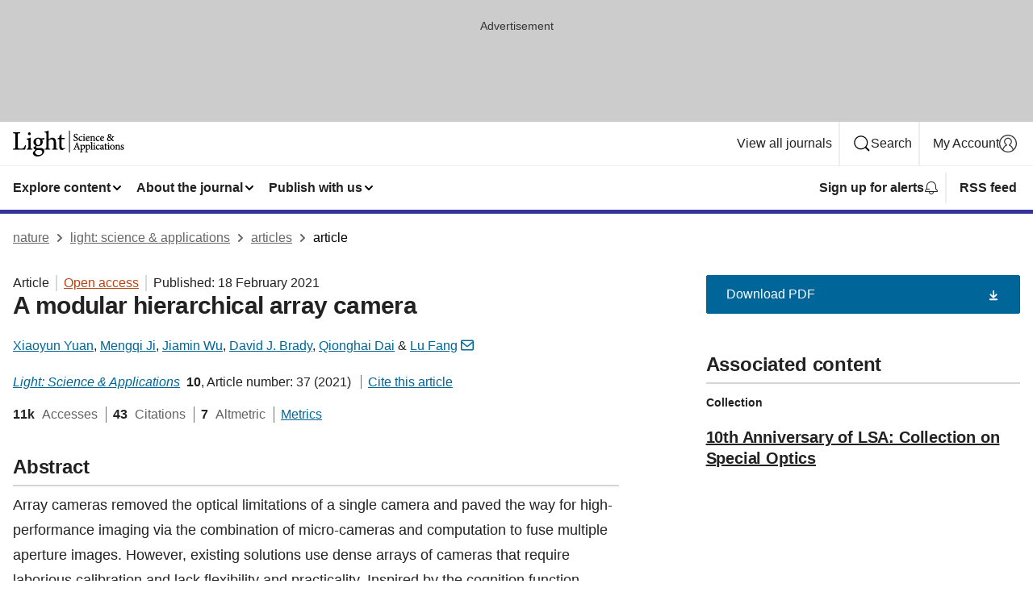

--- FILE ---
content_type: image/svg+xml
request_url: https://media.springernature.com/full/nature-cms/uploads/product/lsa/header-087200c932f1b4c7c3454a685764f252.svg
body_size: 5902
content:
<svg height="32" viewBox="0 0 138 32" width="138" xmlns="http://www.w3.org/2000/svg"><g><path d="m15.0784 18.0096-.0256.0896c-.4864 1.4976-1.0752 2.5344-1.6512 3.1744-.3648.4096-.8064.6528-1.3888.7936s-1.3056.1856-2.2016.1856c-1.3696 0-2.4768-.0704-3.0976-.416-.2688-.1536-.4352-.3648-.5504-.7744-.1088-.4096-.1536-1.0112-.1536-1.888v-12.9408c0-.6976.0192-1.2224.0832-1.6192.0512-.3008.128-.5248.2368-.6976.1664-.256.4032-.4032.8-.512s.9408-.16 1.664-.2112l.096-.0064v-1.12h-8.7616v1.12l.096.0064c.672.0512 1.1904.096 1.5744.1792.288.064.5056.1472.6656.2624.2368.1728.3776.416.4544.832s.096.9856.096 1.7664v13.1072c0 .6976-.0192 1.2288-.0832 1.632-.0512.3008-.128.5312-.2368.7104-.1664.2624-.416.4224-.8384.5376-.416.1152-.9856.1792-1.76.2304l-.096.0064v1.12h15.0272l.0192-.0768c.2944-1.024.9856-4.1344 1.184-5.152l.0192-.1024-.1024-.0192z"/><path d="m20.3584 5.6192c1.0112 0 1.7728-.832 1.7728-1.7728 0-.4992-.192-.9536-.5056-1.28s-.7488-.5248-1.2416-.5248h-.032c-.9152 0-1.7408.8-1.7408 1.8432 0 .4608.2112.8896.5312 1.2096.32.3136.7552.5248 1.216.5248z"/><path d="m22.9696 22.3424c-.2304-.0576-.4032-.1344-.5312-.2304-.192-.1472-.3072-.352-.3776-.6912-.0704-.3328-.0896-.8-.0896-1.4208v-11.4304l-.1472.0576c-1.4016.5888-2.9632 1.0112-4.6272 1.2736l-.0896.0128v.9664l.0896.0128c.4928.0704.864.1408 1.1392.224.2048.064.3584.1344.4672.2304.1664.1408.256.32.3072.6208s.064.7168.064 1.28v6.752c0 .5568-.0128.9792-.064 1.3056-.0384.2432-.096.4288-.1856.5696-.128.2112-.3136.3392-.6272.4352s-.7424.1536-1.3184.2048l-.096.0064v1.0496h.1024 7.3152v-1.0432l-.096-.0064c-.5312-.0512-.9344-.1024-1.2352-.1792z"/><path d="m37.1776 22.1824c-.9472-.5824-2.1312-.7424-3.1616-.7424-1.1136 0-2.2656.032-3.4752.032-.7232 0-1.216-.1536-1.5232-.3712s-.4352-.4928-.4352-.768c0-.1856.1216-.448.3072-.6848.1728-.2304.4032-.4416.5952-.5824.5184.096 1.1264.16 1.6448.16 1.4144 0 2.8672-.4288 3.9744-1.312s1.8624-2.2208 1.8624-4c0-1.0816-.3456-2.0736-.8704-2.8032l1.6768.0896.0256-.0128c.5632-.288 1.2096-1.1392 1.5168-1.6832l.032-.0512-.032-.0512-.1664-.2624-.0384-.0576-.0704.0128c-1.2032.192-2.8608.3904-4.416.4544-.9856-.5248-2.0736-.8512-3.168-.8512h-.032c-1.2864 0-2.7712.4416-3.9424 1.3504-1.1712.9152-2.0288 2.304-2.0288 4.192 0 2.208 1.3568 3.7248 2.816 4.3968-.5376.6272-1.5232 1.408-2.752 1.8624l-.0576.0256-.0064.064c-.0064.0448-.0064.0896-.0064.1408 0 .3584.1088.8768.384 1.2992.416.672 1.1968 1.3952 2.304 1.7792-.7936.6272-1.9584 1.5616-2.5792 2.1824-.5056.5056-.8192 1.1584-.8192 1.9072.0384 1.9456 2.0992 4.1024 5.8048 4.1024 2.2016 0 4.2688-.8 5.7792-2.0288 1.5104-1.2224 2.4832-2.8672 2.4832-4.5696.0128-1.632-.6784-2.6432-1.6256-3.2192zm-7.8848-11.3088c.4864-.64 1.1264-.96 1.7792-.96h.032c.896 0 1.632.4352 2.1568 1.1904.5184.7552.8192 1.8304.8192 3.0976 0 1.28-.3136 2.2144-.8 2.8288-.48.6144-1.1264.9152-1.8176.9344-.864 0-1.6-.4288-2.1312-1.1776s-.8448-1.8176-.8448-3.0784c0-1.2416.3264-2.1952.8064-2.8352zm5.9264 18.2144c-.768.6336-1.92 1.0304-3.4624 1.0304-1.1904 0-2.2528-.3328-3.008-.8768-.7552-.5504-1.2096-1.2992-1.2096-2.1632s.6272-1.7664 1.472-2.4768c.2816-.2368.6016-.3968 1.0368-.5056s.9984-.16 1.7472-.1536h.032c1.408 0 2.3424.096 3.1424.416.8768.3456 1.408 1.152 1.408 2.2272-.0064.992-.3904 1.8624-1.1584 2.5024z"/><path d="m54.336 22.3616c-.4224-.1152-.6336-.2688-.768-.5952-.1344-.3328-.1792-.8576-.1728-1.664v-5.7344c0-1.9648-.4736-3.3856-1.2928-4.32s-1.984-1.3568-3.3344-1.3568c-1.728 0-3.3984 1.12-4.5824 2.2528v-10.944l-.1344.0384c-1.2736.3904-3.2384.9152-4.8 1.1456l-.0896.0128v.9728l.096.0064c.5376.0512.9472.096 1.248.1664.224.0512.3904.1152.5056.2048.1728.128.2688.3008.32.608s.0576.7296.0576 1.312v15.6288c0 .5376-.0192.9536-.0704 1.2672-.0384.2368-.1024.416-.1856.5504-.128.2048-.3072.3264-.6144.416-.3008.0896-.7168.1408-1.2672.1856l-.0896.0064-.0384 1.0496h7.1936v-1.0432l-.096-.0064c-.4928-.0512-.864-.1024-1.1456-.1792-.4224-.1216-.6208-.2816-.7424-.608-.1216-.3328-.1472-.8448-.1472-1.632v-7.7312c.896-1.0112 2.1056-1.6064 3.3024-1.6064 1.0752 0 1.8432.3264 2.3488.9664.5056.6464.7616 1.6256.7616 2.9568v5.408c0 .5312-.0192.9408-.0704 1.248-.0832.4672-.224.6976-.5184.8576s-.768.2368-1.4784.3136l-.096.0128v1.0496h.1024 7.0144v-1.0496l-.096-.0064c-.4736-.0448-.8384-.0896-1.12-.16z"/><path d="m64.1152 21.3824c-.416.224-1.1584.512-1.952.512-.4096 0-.8512-.1152-1.2032-.5376s-.6208-1.1776-.6208-2.4704v-8.288h3.4304l.0256-.0128c.2944-.1792.4416-.5248.4416-.8512 0-.224-.0704-.448-.224-.6144l-.032-.032h-3.648v-4.48l-.6016-.0832-2.1952 2.2656v2.2976h-1.408l-.992 1.0304.1792.4928h2.2272v9.4016c0 1.312.288 2.304.8576 2.9696.5696.672 1.408.9984 2.4576.9984.352 0 .8576-.1344 1.4272-.4352l2.3104-1.1904-.3648-1.0176z"/><path d="m77.7408 12.2944c-.6464 0-1.1008-.3072-1.4272-.7232s-.5248-.9344-.6208-1.3248l-.0256-.1088-.6016.1408.0128.1024c.0448.3136.1088.7552.1792 1.152.064.3968.128.7488.1792.9024l.0128.0448.0384.0192c.1344.0704.3392.16.672.2816h.0064.0064c.32.096.768.2048 1.3184.2048.896 0 1.6576-.2816 2.1888-.7552.5312-.4672.8448-1.12.8448-1.8432 0-.7744-.3264-1.3376-.7872-1.7536-.4544-.416-1.0304-.7104-1.5488-.9792-.5184-.2624-.9216-.5056-1.1968-.7872-.2688-.288-.416-.6016-.416-1.056 0-.3328.1024-.6656.32-.9088s.544-.4096 1.024-.4096c.544 0 .8768.2048 1.12.512s.384.7296.4992 1.1392l.0256.096.1024-.0192.384-.064.1024-.0192-.0128-.1088c-.1024-.8256-.1728-1.344-.224-1.8112l-.0064-.0704-.0704-.0192c-.5056-.16-1.0688-.3072-1.6896-.3072-.8704 0-1.5808.2752-2.0672.7296-.4864.448-.7552 1.0624-.7552 1.728 0 .7808.352 1.344.8064 1.76s1.0048.6976 1.4208.928c.4928.2624.9088.5056 1.1968.7936s.448.608.4544 1.0688c0 .4608-.1344.8192-.384 1.0688-.2432.2496-.6016.3968-1.0816.3968z"/><path d="m82.6816 7.456v-.0064z"/><path d="m84.064 12.9536c.832-.0064 1.7152-.6016 2.3104-1.3888l.0512-.0704-.0576-.0704-.3008-.3712-.0896.0832c-.5952.5568-.9728.6912-1.5168.6912-.3456 0-.8192-.1408-1.1968-.4992s-.6784-.928-.6784-1.8112c0-.672.1792-1.1712.4544-1.4976s.6464-.4928 1.0496-.4928c.448 0 .8768.16 1.2544.512.0576.0512.1024.096.1536.128s.1152.0512.1728.0512c.0704 0 .1344-.032.192-.0704.1664-.1152.352-.3456.3584-.608 0-.0832-.0128-.1664-.0512-.2496s-.1024-.1536-.1984-.2304c-.2432-.2048-.6912-.3776-1.2544-.3776h-.0128c-.5184 0-1.3184.2304-2.0288.7744-.9024.6848-1.376 1.6064-1.3696 2.656 0 .7296.256 1.44.7296 1.9712.48.5248 1.1712.8704 2.0288.8704z"/><path d="m89.792 12.7936v-.4544-.1024l-.1024-.0064c-.2112-.0192-.3712-.0384-.4864-.0704-.0896-.0192-.1472-.0512-.1856-.0832-.064-.0448-.096-.1088-.128-.2368-.0256-.128-.032-.3072-.032-.5568v-4.6912l-.1536.064c-.5568.2304-1.1776.4032-1.8432.5056l-.096.0128v.4096.096l.096.0128c.1984.032.3456.0576.448.0896.0768.0256.128.0512.1664.0768.0512.0448.0768.096.1024.2112.0192.1152.0256.2752.0256.4992v2.7072c0 .224-.0064.3904-.0256.512-.0128.0896-.0384.16-.064.2048-.0448.064-.096.1088-.2112.1472s-.288.0576-.5184.0832l-.1024.0128v.4416.1152h.1152z"/><path d="m88.1408 5.5872c.448 0 .7808-.3648.7808-.7808 0-.2176-.0832-.416-.224-.5632s-.3328-.2368-.5504-.2304h-.0128c-.4096 0-.768.352-.768.8064 0 .2048.096.3968.2304.5376.1472.1408.3392.2304.544.2304z"/><path d="m90.8224 12.0704c.4608.5376 1.1328.8832 1.9712.8832.448 0 1.3824-.256 2.2336-1.3056l.0512-.064-.0448-.0704-.1984-.288-.0704-.1088-.096.0896c-.4736.4352-.928.6272-1.44.6272-.4288 0-.8896-.1728-1.2416-.5568-.3392-.3648-.5824-.9344-.6144-1.7472.7552-.0256 1.5168-.0704 2.1248-.1152.32-.0192.5952-.0448.8064-.064s.352-.032.416-.0448c.1344-.0256.2496-.0768.3136-.1792s.0768-.2176.0768-.352c0-1.0752-.9216-2.0928-2.0864-2.0992h-.0128c-.7104 0-1.4464.384-2.0032.9984-.5568.6016-.896 1.44-.896 2.3616.0064.7744.2496 1.4976.7104 2.0352zm1.8816-4.6784h.0128c.3264 0 .576.1344.7616.352.1792.2176.288.512.288.8256v.0256c0 .0384-.0064.064-.0128.0832l-.032.0384c-.0256.0128-.0768.0192-.16.0192-.7104.0256-1.4016.0384-2.0864.0384.1024-.4416.2752-.7808.48-1.0048.224-.256.4928-.3776.7488-.3776z"/><path d="m100.064 11.776c-.0128.096-.0384.1664-.064.2176-.0448.0768-.0896.1152-.1984.1536s-.2624.064-.48.0832l-.1024.0128v.4416.1152h.1152 2.8608v-.4544-.1024l-.1024-.0128c-.192-.0192-.3328-.0384-.4352-.064-.0768-.0192-.128-.0448-.1664-.0704-.0512-.0448-.0832-.096-.1088-.224-.0256-.1216-.032-.3008-.032-.5504v-2.5408c0-.6528-.1664-1.1776-.48-1.5424s-.7744-.5568-1.3248-.5568c-.416 0-.7744.1728-1.152.4096-.256.1728-.4864.3328-.704.4928v-1.0048l-.16.0704c-.5696.256-1.1776.416-1.8048.5312l-.0896.0192v.3968.096l.0896.0192c.1792.032.3136.0576.4096.0896.1472.0512.192.0896.2368.192.0448.1088.0576.3008.0576.6144v2.7072c0 .2176-.0064.3776-.0256.4992-.0128.0896-.032.1472-.064.192-.0384.064-.096.1024-.2176.1408s-.3072.0576-.5568.0832l-.1024.0128v.4416.1152h3.0784v-.4544-.1024l-.1024-.0128c-.192-.0192-.3392-.0384-.4416-.064-.0768-.0192-.1344-.0448-.1664-.0704-.0512-.0448-.0896-.096-.1088-.224-.0256-.1216-.032-.3008-.032-.5504v-3.0272c.3776-.32.8576-.6144 1.3184-.6144.416 0 .672.1344.8384.3648s.2496.5824.2496 1.024v2.1824c-.0064.224-.0128.3968-.032.5248z"/><path d="m103.9488 7.456v-.0064z"/><path d="m105.3312 12.9536c.832-.0064 1.7152-.6016 2.3104-1.3888l.0512-.0704-.0576-.0704-.3008-.3712-.0896.0832c-.5952.5568-.9728.6912-1.5168.6912-.3456 0-.8192-.1408-1.1968-.4992s-.6784-.928-.6784-1.8112c0-.672.1792-1.1712.4544-1.4976s.6464-.4928 1.0496-.4928c.448 0 .8768.16 1.2544.512.0576.0512.1024.096.1536.128s.1152.0512.1728.0512c.0704 0 .1344-.032.192-.0704.1664-.1152.352-.3456.3584-.608 0-.0832-.0128-.1664-.0512-.2496s-.1024-.1536-.1984-.2304c-.2432-.2048-.6912-.3776-1.2544-.3776h-.0128c-.5184 0-1.3184.2304-2.0288.7744-.9024.6848-1.376 1.6064-1.3696 2.656 0 .7296.256 1.44.7296 1.9712.4736.5248 1.1712.8704 2.0288.8704z"/><path d="m108.7232 12.0704c.4608.5376 1.1328.8832 1.9712.8832.448 0 1.3824-.256 2.2336-1.3056l.0512-.064-.0448-.0704-.1984-.288-.0704-.1088-.096.0896c-.4736.4352-.928.6272-1.44.6272-.4288 0-.8896-.1728-1.2416-.5568-.3392-.3648-.5824-.9344-.6144-1.7472.7552-.0256 1.5168-.0704 2.1248-.1152.32-.0192.5952-.0448.8064-.064s.352-.032.416-.0448c.1344-.0256.2496-.0768.3136-.1792s.0768-.2176.0768-.352c0-1.0752-.9216-2.0928-2.0864-2.0992h-.0128c-.7104 0-1.4464.384-2.0032.9984-.5568.6016-.896 1.44-.896 2.3616.0064.7744.2496 1.4976.7104 2.0352zm1.8816-4.6784h.0128c.3264 0 .576.1344.7616.352.1792.2176.288.512.288.8256v.0256c0 .0384-.0064.064-.0128.0832l-.032.0384c-.0256.0128-.0768.0192-.16.0192-.7104.0256-1.4016.0384-2.0864.0384.1024-.4416.2752-.7808.48-1.0048.2176-.256.4864-.3776.7488-.3776z"/><path d="m119.2576 12.9792c.96 0 1.8432-.48 2.7712-1.6768.416.4352.9088.9856 1.0496 1.152.0576.0576.1408.1152.2432.1728.32.1664.8704.352 1.4336.4032l.064.0064.128-.1664.0448-.0576-.032-.064c-.3968-.7616-1.5168-2.016-2.0992-2.592.4352-.6592.7424-1.184 1.0944-1.6704.2176-.32.3648-.5312.5504-.6656.192-.1344.4416-.2176.8896-.2688l.1024-.0128v-.1024-.3712-.1152h-3.2384v.48.096l.096.0128c.3264.0384.5504.0896.672.1472.064.032.096.0576.1152.0896s.032.0576.032.1152c0 .0832-.0384.2112-.1088.3904-.2304.5248-.4352.9408-.704 1.376-.7552-.768-1.5552-1.4656-2.0032-1.8496.4416-.3008.7232-.5312.9536-.7232.2944-.2496.5952-.6656.5888-1.2416 0-.5568-.2368-1.0432-.608-1.3824-.3776-.3392-.8896-.544-1.4464-.544-.608 0-1.1776.2368-1.5872.6336-.416.3904-.6784.9408-.6784 1.5616 0 .7104.3392 1.28.8832 1.8112-.512.3648-.9728.6848-1.312 1.056-.3648.3968-.6016.8704-.5952 1.5104 0 .6016.2432 1.2224.704 1.696.4544.4736 1.1392.7936 1.9968.7936zm-.2304-8.0704c.1728-.2048.4032-.32.672-.32h.0128c.2816 0 .5248.1344.6976.3648s.2816.5504.2816.9024c0 .64-.3008 1.1008-.864 1.5424-.3584-.2752-.6272-.5248-.8064-.768-.192-.2624-.2816-.5184-.2816-.8384.0128-.3712.1152-.672.288-.8832zm-.0512 3.4624c1.12.9152 1.9264 1.6768 2.592 2.4128-.4288.5568-1.1648 1.0816-1.9584 1.0816h-.0128c-.4032 0-.832-.1408-1.152-.4288-.3264-.288-.5504-.7232-.5504-1.3248 0-.5888.288-1.152 1.0816-1.7408z"/><path d="m83.616 23.072v-.096l-.1024-.0128c-.4288-.0448-.6528-.096-.8256-.256-.1728-.1536-.3264-.4544-.5248-1.0176-.8384-2.272-1.7216-4.7872-2.5408-7.0336l-.0384-.096-.5632.16-2.7456 6.944c-.224.5824-.3776.8768-.5568 1.0368-.1728.1536-.4032.2048-.8256.2624l-.096.0128v.4672.1152h3.0912v-.48-.1024l-.1024-.0128c-.3456-.0384-.5824-.0768-.704-.1344-.064-.032-.096-.0576-.1216-.0896-.0192-.032-.032-.0768-.032-.1408 0-.1152.0448-.3008.128-.5504.16-.512.352-1.0432.5504-1.6064h2.6432c.2816.7744.5312 1.4528.6976 1.9456.0384.1216.064.2176.064.2816 0 .0448-.0064.0704-.0256.096-.0192.032-.0768.0704-.1984.1088s-.2944.064-.5248.096l-.096.0128v.4672.1152h.1152 3.3344zm-3.6224-3.424h-2.0992c.3584-.9536.7168-1.9584 1.088-2.944z"/><path d="m87.0144 17.44c-.1856 0-.448.0704-.6976.224l-1.0432.5888v-.9984l-.1536.0576c-.6144.2368-1.344.4544-1.888.544l-.096.0128v.4096.096l.096.0128c.2048.0256.3584.0448.4672.0768.0832.0192.1344.0448.1728.0704.0512.0384.0832.0896.1024.2048s.0256.288.0256.5248v5.9456c0 .2112-.0064.3776-.032.4928-.0192.0896-.0384.1536-.0704.192-.0448.064-.1024.1088-.2304.1472-.1216.0384-.2944.0576-.5312.0832l-.1024.0064v.4544.1152h3.328v-.4672-.1024l-.1024-.0064c-.2496-.0256-.4416-.0448-.5824-.0768-.1024-.0256-.1792-.0512-.2304-.0896-.0768-.0512-.1152-.1216-.1472-.2624s-.0384-.3392-.0384-.6208v-1.5488c.1984.0832.4736.16.7936.1728h.0128.0128c.8768-.16 1.7152-.5696 2.336-1.1904.6208-.6272 1.0304-1.472 1.0304-2.496 0-.6656-.224-1.3056-.6464-1.7856-.4096-.4736-1.024-.7872-1.7856-.7872zm-.6208 5.4016c-.4096 0-.8576-.1856-1.1264-.4416v-3.4432c.3392-.256.8448-.512 1.2032-.512.4416 0 .8512.1792 1.152.5312s.4992.8704.4992 1.5552c0 .7168-.1792 1.2992-.4864 1.696-.3008.3968-.7232.6144-1.2416.6144z"/><path d="m93.4976 17.44c-.1856 0-.448.0704-.6976.224l-1.0432.5888v-.9984l-.1536.0576c-.6144.2368-1.344.4544-1.888.544l-.096.0128v.4096.096l.096.0128c.2048.0256.3584.0448.4672.0768.0832.0192.1344.0448.1728.0704.0512.0384.0832.0896.1024.2048s.0256.288.0256.5248v5.9456c0 .2112-.0064.3776-.032.4928-.0192.0896-.0384.1536-.0704.192-.0448.064-.1024.1088-.2304.1472-.1216.0384-.2944.0576-.5312.0832l-.1024.0064v.4544.1152h3.328v-.4672-.1024l-.1024-.0064c-.2496-.0256-.4416-.0448-.5824-.0768-.1024-.0256-.1792-.0512-.2304-.0896-.0768-.0512-.1152-.1216-.1472-.2624s-.0384-.3392-.0384-.6208v-1.5488c.1984.0832.4736.16.7936.1728h.0128.0128c.8768-.16 1.7152-.5696 2.336-1.1904.6208-.6272 1.0304-1.472 1.0304-2.496 0-.6656-.224-1.3056-.6464-1.7856-.4096-.4736-1.024-.7872-1.7856-.7872zm-.6208 5.4016c-.4096 0-.8576-.1856-1.1264-.4416v-3.4432c.3392-.256.8448-.512 1.2032-.512.4416 0 .8512.1792 1.152.5312s.4992.8704.4992 1.5552c0 .7168-.1792 1.2992-.4864 1.696-.3008.3968-.7232.6144-1.2416.6144z"/><path d="m98.6112 22.9184c-.0896-.0192-.1472-.0512-.192-.0832-.064-.0448-.1024-.1024-.128-.2304-.0256-.1216-.0384-.2944-.0384-.5376v-8.1472l-.1472.0512c-.4416.1536-1.2544.3776-1.92.4544l-.1024.0128v.416.1024l.1024.0128c.2048.0192.3648.0384.48.064.0832.0192.1408.0448.1792.0704.0576.0384.0896.0896.1152.2112s.032.2944.032.544v6.2208c0 .2112-.0064.3776-.032.4928-.0192.0896-.0384.1536-.0704.1984-.0448.064-.1024.1088-.224.1408-.1216.0384-.288.0576-.5248.0768l-.1024.0128v.4416.1152h.1152 3.0464v-.4544-.1024l-.1024-.0064c-.2112-.0256-.3712-.0448-.4864-.0768z"/><path d="m100.7936 14.7712c-.4096 0-.768.352-.768.8064 0 .2048.096.3968.2304.5376.1408.1408.3328.2304.5376.2304.448 0 .7808-.3648.7808-.7808 0-.2176-.0832-.416-.224-.5632s-.3328-.2304-.5504-.2304z"/><path d="m101.856 22.9184c-.0896-.0192-.1472-.0512-.1856-.0832-.064-.0448-.096-.1088-.128-.2368-.0256-.128-.032-.3072-.032-.5568v-4.6912l-.1536.064c-.5568.2304-1.1776.4032-1.8432.5056l-.096.0128v.4096.096l.096.0128c.1984.032.3456.0576.448.0896.0768.0256.128.0512.1664.0768.0512.0448.0768.096.1024.2112.0192.1152.0256.2752.0256.4992v2.7072c0 .224-.0064.3904-.0256.512-.0128.0896-.0384.16-.064.2048-.0448.064-.096.1088-.2112.1472s-.288.0576-.5184.0832l-.1024.0128v.4416.1152h.1152 3.008v-.448-.1024l-.1024-.0064c-.224-.0256-.384-.0448-.4992-.0768z"/><path d="m107.4048 21.8176-.0896.0832c-.5952.5568-.9728.6912-1.5168.6912-.3456 0-.8192-.1408-1.1968-.4992s-.6784-.928-.6784-1.8112c0-.672.1792-1.1712.4544-1.4976s.6464-.4928 1.0496-.4928c.448 0 .8768.16 1.2544.512.0576.0512.1024.096.1536.128s.1152.0512.1728.0512c.0704 0 .1344-.032.192-.0704.1664-.1152.352-.3456.3584-.608 0-.0832-.0128-.1664-.0512-.2496s-.1024-.1536-.1984-.2304c-.2432-.2048-.6912-.3776-1.2544-.3776h-.0128c-.5184 0-1.3184.2304-2.0288.7744-.9024.6848-1.376 1.6064-1.3696 2.656 0 .7296.256 1.44.7296 1.9712s1.1712.8768 2.0288.8768c.832-.0064 1.7152-.6016 2.3104-1.3888l.0512-.0704-.0576-.0704z"/><path d="m113.1072 22.4896c-.1216.0704-.2944.1408-.416.1408-.0768 0-.1536-.032-.224-.128s-.128-.2688-.128-.5504v-2.432c0-.3584-.032-.672-.128-.96-.096-.2816-.256-.5376-.4992-.7424-.3136-.256-.736-.3776-1.152-.3776h-.0128-.0128c-.7744.1792-1.6192.6656-1.9968.9408-.128.096-.2368.1792-.3136.2752-.0832.096-.1344.2112-.1344.3392 0 .192.1024.3584.2304.4736s.288.192.448.192c.1088 0 .2176-.0256.3008-.096.0896-.064.1472-.1664.1856-.288.1152-.3904.224-.6656.3648-.8064l.0064-.0064.0064-.0064c.1088-.128.2688-.2112.4928-.2112.3072 0 .544.1152.7168.3392s.2752.5696.2752 1.0368v.1664c-.1408.1024-.4224.2368-.7616.3712-.3712.1472-.8064.3008-1.2032.4352-.3712.128-.6592.3008-.8512.5376-.192.2304-.288.5248-.288.8576 0 .4416.1728.8704.4672 1.1904s.7232.5248 1.2224.5248c.2432 0 .5056-.1344.7872-.3072.2368-.1408.48-.3136.704-.4736.064.1792.1472.3456.3008.4928.1728.1536.4544.2752.6912.2816h.032l.0256-.0128 1.1968-.7168-.2112-.5568zm-3.0208-1.536c.2304-.1088.7104-.32 1.024-.4736v1.8048c-.2304.2176-.6592.416-.9408.4096-.1728 0-.384-.0704-.544-.2176s-.2752-.3584-.2752-.672c0-.224.064-.3648.1792-.4992.1152-.1216.3008-.2368.5568-.352z"/><path d="m116.6144 22.5408c-.16.0832-.448.1984-.7488.1984-.1536 0-.3008-.0384-.4288-.192s-.2368-.4352-.2368-.9472v-3.2576h1.3248l.0256-.0192c.1408-.0896.2112-.2496.2112-.4032 0-.1024-.032-.2112-.1088-.2944l-.032-.0384h-1.4208v-1.7792l-.2816-.0384-.0576-.0064-.928.9536v.8832h-.48-.0448l-.448.4672.0768.2112.0256.0768h.8768v3.6992c0 .5376.1152.9536.3584 1.2352.2432.288.6016.4288 1.0432.4288.16 0 .3648-.0576.6016-.1856l.9792-.5056-.1984-.544z"/><path d="m119.52 22.9184c-.0896-.0192-.1472-.0512-.1856-.0832-.064-.0448-.096-.1088-.128-.2368-.0256-.128-.032-.3072-.032-.5568v-4.6912l-.1536.064c-.5568.2304-1.1776.4032-1.8432.5056l-.096.0128v.4096.096l.096.0128c.1984.032.3456.0576.448.0896.0768.0256.128.0512.1664.0768.0512.0448.0768.096.1024.2112.0192.1152.0256.2752.0256.4992v2.7072c0 .224-.0064.3904-.0256.512-.0128.0896-.0384.16-.064.2048-.0448.064-.096.1088-.2112.1472s-.288.0576-.5184.0832l-.1024.0128v.4416.1152h.1152 3.008v-.448-.1024l-.1024-.0064c-.224-.0256-.384-.0448-.4992-.0768z"/><path d="m118.4512 14.7712c-.4096 0-.768.352-.768.8064 0 .2048.096.3968.2304.5376.1408.1408.3328.2304.5376.2304.448 0 .7808-.3648.7808-.7808 0-.2176-.0832-.416-.224-.5632s-.3328-.2304-.5504-.2304z"/><path d="m123.3088 17.44h-.0128c-.6272 0-1.3696.256-1.9648.7936s-1.0304 1.3632-1.0304 2.4768c0 .7488.2816 1.4976.7936 2.0672.512.5632 1.2672.9408 2.2016.9408.6784 0 1.4208-.2624 1.9904-.7936.576-.5376.9728-1.3504.9728-2.432 0-.8384-.3136-1.6-.8384-2.1504-.5312-.5632-1.2672-.9024-2.112-.9024zm1.088 5.1392c-.2496.3456-.576.4736-.96.4736-.4992 0-.9152-.2752-1.216-.768-.3008-.4864-.4736-1.1904-.4736-2.0032 0-.7232.1728-1.28.4352-1.6448s.6016-.544.9536-.544h.0128c.5376 0 .9408.2816 1.2224.7616.288.48.4352 1.152.4352 1.9008.0064.9024-.16 1.4784-.4096 1.824z"/><path d="m132.6784 22.9248c-.0768-.0192-.128-.0448-.1664-.0704-.0512-.0448-.0832-.096-.1088-.224-.0256-.1216-.032-.3008-.032-.5504v-2.5408c0-.6528-.1664-1.1776-.48-1.5424s-.7744-.5568-1.3248-.5568c-.416 0-.7744.1728-1.152.4096-.256.1728-.4864.3328-.704.4928v-1.0048l-.16.0704c-.5696.256-1.1776.416-1.8048.5312l-.0896.0192v.3968.096l.0896.0192c.1792.032.3136.0576.4096.0896.1472.0512.192.0896.2368.192.0448.1088.0576.3008.0576.6144v2.7072c0 .2176-.0064.3776-.0256.4992-.0128.0896-.032.1472-.064.192-.0384.064-.096.1024-.2176.1408s-.3072.0576-.5568.0832l-.1024.0128v.4416.1152h3.0784v-.4544-.1024l-.1024-.0128c-.192-.0192-.3392-.0384-.4416-.064-.0768-.0192-.1344-.0448-.1664-.0704-.0512-.0448-.0896-.096-.1088-.224-.0256-.1216-.032-.3008-.032-.5504v-3.0272c.3776-.32.8576-.6144 1.3184-.6144.416 0 .672.1344.8384.3648s.2496.5824.2496 1.024v2.1824c0 .224-.0064.3968-.0256.5248-.0128.096-.0384.1664-.064.2176-.0448.0768-.0896.1152-.1984.1536s-.2624.064-.48.0832l-.1024.0128v.4416.1152h.1152 2.8608v-.4544-.1024l-.1024-.0128c-.192-.0192-.3392-.0384-.4416-.064z"/><path d="m137.088 20.6272c-.3072-.2944-.736-.5184-1.2416-.7232-.288-.1216-.5504-.256-.7424-.4224-.1856-.1664-.2944-.352-.2944-.6016 0-.2368.0768-.4352.2048-.576s.3072-.2176.5376-.2176c.2944 0 .5312.1152.7424.32.2112.2112.3776.5184.5056.9024l.032.1024.1024-.0256.3264-.0896.0896-.0256-.0064-.0896c-.0128-.1728-.0576-.448-.1088-.7232-.0576-.2752-.1216-.544-.1856-.704l-.0192-.0384-.0384-.0192c-.2752-.1216-.6464-.2496-1.2032-.2496-.6272 0-1.1584.2048-1.5296.5376s-.5824.7936-.5824 1.2864c0 .5312.2368.928.5632 1.2224s.7488.4992 1.1456.6848c.3264.1472.5696.2944.7296.4608s.2432.352.2432.6208c0 .4992-.3904.8064-.8192.8064-.3584 0-.672-.1728-.9344-.4544-.256-.2816-.4544-.672-.5632-1.0816l-.0256-.096-.5504.0832v.096c0 .2496.032.5888.0768.9024.0256.1536.0448.3008.0768.4224.0256.1216.0512.2112.0832.2816l.0128.0192.0192.0128c.128.1152.3456.2304.6208.32s.6016.1536.9536.1536c.5504 0 1.1136-.16 1.5488-.48s.736-.8128.736-1.4464c-.0128-.4928-.1984-.8704-.5056-1.1712z"/><path d="m69.5808.1088h1v26.88h-1z"/></g></svg>